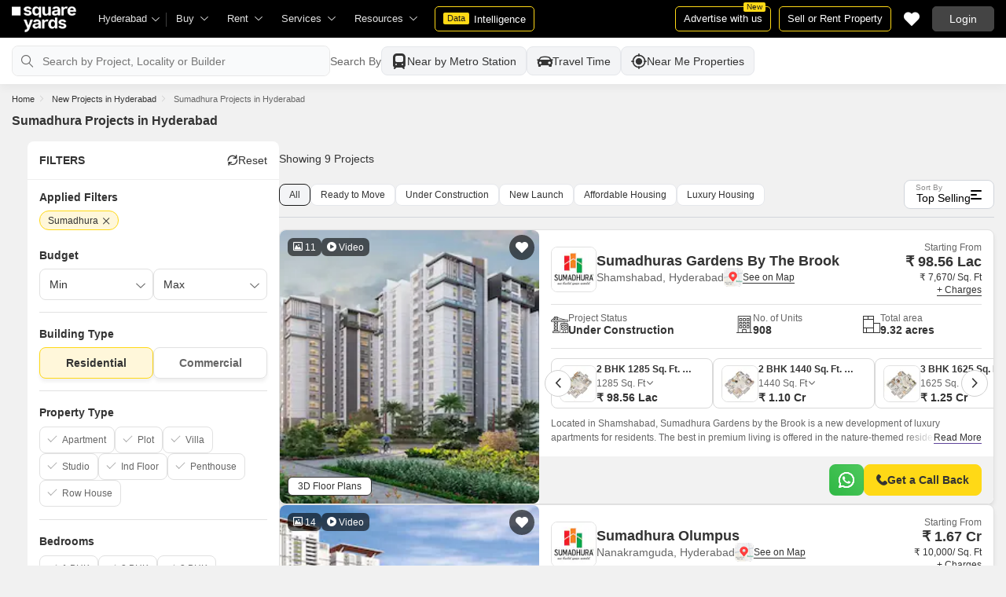

--- FILE ---
content_type: text/javascript
request_url: https://www.squareyards.com/assets/js/new-dse-v2-77b3415718.min.js
body_size: 16231
content:
function pageLoadEvents(){helperJS.setLocalItem("selected_fav_tab",{type:"PROJECT"}),helperJS.initializeShortlisting(),eventName.Browser=globalfn.getDeviceModel(),helperJS.setLocalItem("_prevUrlTracker",window.location.href),window.dataLayer=window.dataLayer||[],window.dataLayer.push({PageType:"DSE",PrevPageType:document.referrer?helperJS.getCookie("PrevPageType"):null,TimeStamp:(new Date).toString()}),helperJS.setCookie("PrevPageType","DSE"),"undefined"!=typeof _selectedCity&&helperJS.setCookie("_selcity",JSON.parse(`${JSON.stringify(_selectedCity)}`)),$(document).find(".readMore").each(function(){let e=0,t=0;$(this).parent("div").hasClass("npDescBox")?e=globalIsIpadBrowser?13:16:$(this).parent("div").hasClass("descriptionBox")?t=globalIsIpadBrowser?60:400:$(this).parent("div").hasClass("dseSeoDataBox")&&(e=150),e&&$(this).parent("div").height()<e&&$(this).remove(),t&&$(this).parent("div").hasClass("descriptionBox")&&$(".descriptionBox p").length&&$(".descriptionBox p").text()&&$(".descriptionBox p").text().length<t&&$(this).remove()}),$(document).on("click",".moreUnit",function(){$(this).parents(".pTableBox").hasClass("active")?($(this).parents(".pTableBox").removeClass("active"),$(this).html(`<span>+${$(this).attr("count")} More <em class="icon-arrow-down"></em></span>`)):($(this).parents(".pTableBox").addClass("active"),$(this).html('<span>Show Less <em class="icon-arrow-up"></em></span>'))}),"undefined"!=typeof filterMaster&&Object.keys(filterMaster).length&&filterMaster.budget&&filterMaster.budget.length&&["minPrice","maxPrice"].forEach(e=>{const t=globalIsIpadBrowser?$(`.globalModal.quickFilter .quickSelectList select[name=${e}]`):$(`.dseFilterBox .budgetBox select[name=${e}]`);$(t).length&&filterMaster.budget.filter(t=>!filtersData[e]||t.value!=filtersData[e]).forEach(e=>{$(t).append($("<option/>",{value:e.value,text:`₹ ${helperJS.convertAmtToWordFromThousand(e.value,!1,!0)}`}))})}),$(document).on("click",".dev_clearAllfilters,#reserFilter",()=>{window.location=`${baseUrl}${"undefined"!=typeof cityName&&cityName&&"india"!=cityName.toLowerCase()?`new-projects-in-${cityName.replace(/\W+/g,"-").toLowerCase()}`:"search?cityid=0"}`}),$(document).on("click",".sortBy .sortList li",async function(){const e=$(this).attr("sortkey");$(".sortBy .sortList li").removeClass("active"),$(this).addClass("active"),$(".sortBy .selectedSortBy").text($(this).text()),filtersData.sortKey=e,await loadMoreAjax(!1)}),$(document).on("click",".readMore",function(){const e=$(this).parent("div");if(e.length){if(e.hasClass("redirectReadMore"))return!1;e.hasClass("active")?e.hasClass("description")?$(e).parent(".project-details").find(".openProjectDetail:first").trigger("click"):(e.removeClass("active"),$(this).find("span").text("Read More")):(e.addClass("active"),e.hasClass("description")?$(this).find("span").text("Continue"):$(this).find("span").text("Read Less"))}}),helperJS.responsiveTableHandler("dseSeoSection"),document.addEventListener("click",e=>{if(!$(e.target).closest(".map-cta, .charges-popup-btn, .projectDetailUrl").length&&e.target.closest(".openProjectDetail")){e.stopImmediatePropagation();const t=e.target.closest(".openProjectDetail");if($(t).parents(".project-card").length&&$(t).parents(".project-card").find(".project-details .title-box .title a.projectDetailUrl").length){const e=$(t).parents(".project-card").find(".project-details .title-box .title a.projectDetailUrl").attr("href");e&&($("#loaderBox").show(),document.addEventListener("visibilitychange",()=>{document.querySelector("#loaderBox").style.display="none",document.removeEventListener("visibilitychange",{})}),globalIsIpadBrowser?window.location.href=e:window.open(e))}}},!0),$("#searchRelatedSlider .readFullSearchResult").on("click",function(){$(this).parents(".searchRelatedList").toggleClass("active"),$(this).text("View Less"==$(this).text()?"View More":"View Less")}),isCleanUrl||refreshNearByLocalities()}async function loadMoreAjax(e=!0,t=!1){toggleSkeletonTile(),$("body,.globalSearchBox").removeClass("active"),$(".dseHeadingSectionBox").remove(),$(".dseSeoSection").remove(),$(".newDseDynamicBody .propertyShowing").addClass("withHeading"),t||delete filtersData.page,delete filtersData.cleanurl;const a=generateDirtyUrl();globalIsIpadBrowser&&"undefined"!=typeof sessionStorage&&(sessionStorage.mobileFilterUrl=a,sessionStorage.mobileFilters=JSON.stringify(filtersData));const i={filtersData:JSON.stringify(filtersData),currenturl:a,appliedFilters:JSON.stringify(appliedFilters),chipData:JSON.stringify(chipData),cityid:cityid,cityName:cityName,locationName:locationName,subLocationName:subLocationName,builderName:builderName,roadName:roadName,landmarkName:landmarkName};return await $.ajax({url:"/getNewDseV2FilterTile",data:i,method:"POST",dataType:"html",success(t){if(t=JSON.parse(t),$(".newDseDynamicBody").html(t.html),t.chipData&&(chipData=t.chipData,globalIsIpadBrowser&&($(".dseMobSearchBox").html(generateMobSearchBox(chipData,hometab)),"undefined"!=typeof sessionStorage&&(sessionStorage.mobileFilterChipData=JSON.stringify(chipData)))),t.appliedFilters&&(appliedFilters=t.appliedFilters,globalIsIpadBrowser?($(".dseMobFilterBox .quickDropdown").removeClass("active"),filtersData.sortKey&&$(".dseMobFilterBox .quickDropdown[type=sortKey]").addClass("active"),Object.keys(appliedFilters).filter(e=>"count"!=e).forEach(e=>{if(appliedFilters[e]&&appliedFilters[e].length)if($(`.dseMobFilterBox .quickDropdown[type=${e}]`).addClass("active"),"price"==e&&appliedFilters[e][0]&&appliedFilters[e][0].filters&&appliedFilters[e][0].filters.budget){const t=appliedFilters[e][0].filters.budget.split("_");t.length&&t[0]&&$(`.globalModal.quickFilter .quickPopup[type=${e}] li select[name=minPrice]`).val(t[0]),t.length>1&&t[1]&&$(`.globalModal.quickFilter .quickPopup[type=${e}] li select[name=maxPrice]`).val(t[1])}else $(`.globalModal.quickFilter .quickPopup[type=${e}] li`).removeClass("active"),appliedFilters[e].forEach(t=>{t.name&&$(`.globalModal.quickFilter .quickPopup[type=${e}] li[name="${t.name}"]`).length&&$(`.globalModal.quickFilter .quickPopup[type=${e}] li[name="${t.name}"]`).addClass("active")})}),appliedFilters.count?($("#filterCount").html(appliedFilters.count),$("#filterCount").addClass("active")):($("#filterCount").html(""),$("#filterCount").removeClass("active"))):globalIsIpadBrowser||(filtersData.propertyTypeId&&($(".applyFilter[type=propertyTypeId]").removeClass("active"),$(".applyFilter[type=unitCatIds]").addClass("hide"),filtersData.propertyTypeId.split(",").forEach(e=>{$(`.applyFilter[type=propertyTypeId][value=${e.toString()}]`).addClass("active"),$(`.applyFilter[type=unitCatIds][parentValue=${e.toString()}]`).removeClass("hide")})),Object.keys(appliedFilters).filter(e=>"count"!=e).forEach(e=>{if(appliedFilters[e]&&appliedFilters[e].length)if("budget"==e&&appliedFilters[e][0]&&appliedFilters[e][0].filters&&appliedFilters[e][0].filters.budget){const t=appliedFilters[e][0].filters.budget.split("_");t.length&&t[0]&&$(".dseFilterBox select.applySelectFilter[name=minPrice]").val(t[0]),t.length>1&&t[1]&&$(".dseFilterBox select.applySelectFilter[name=maxPrice]").val(t[1])}else $(`.dseFilterBox .applyFilter[type=${e}]`).removeClass("active"),appliedFilters[e].forEach(t=>{t.name&&$(`.dseFilterBox .applyFilter[name="${t.name}"][type=${e}]`).length&&$(`.dseFilterBox .applyFilter[name="${t.name}"][type=${e}]`).addClass("active")})}),appliedFilters.count?($(".dseFilterBox .appliedFilter").html(createAppliedFiltersHtml(appliedFilters)),$('.dseFilterBox .appliedFilter:not(".active")').addClass("active")):($(".dseFilterBox .appliedFilter").html(""),$(".dseFilterBox .appliedFilter").removeClass("active")))),t.cityName&&(cityName=t.cityName),t.locationName&&(locationName=t.locationName),t.subLocationName&&(subLocationName=t.subLocationName),t.builderName&&(builderName=t.builderName),t.landmarkName&&(landmarkName=t.landmarkName),t.roadName&&(roadName=t.roadName),globalIsIpadBrowser||bxSliders(),extraCharges(),window&&window.location&&window.location.href&&window.location.href.includes("?")&&window.location.href.indexOf(!0)){const e=window.location.href.replace(new RegExp("[?&]page=[^&#]*(#.*)?$"),"$1").replace(new RegExp("([?&])page=[^&]*&"),"$1");window.history.replaceState(null,"",e)}globalIsIpadBrowser&&"undefined"!=typeof commonSearchFn&&commonSearchFn.updateCommonSearchFilters(),helperJS.initializeLazyLoad(),e&&scrollToTop()}}),!1}function generateMobSearchBox(e,t){return $("<div/>",{class:"dseMobFilterSearchBox"}).append($("<div/>",{class:"dseMobfilterSearch open-common-mobile-search",hometab:t,popuptype:"search"}).append($("<em/>",{class:"icon-search"}),$("<div/>",{class:"chipBox"}).append(function(){const t=[];return void 0!==e&&e.length&&(t.push($("<span/>",{class:"searchChip"}).append(e[0].label)),e.length>1&&t.push($("<span/>",{class:"searchChip"}).append(`+${e.length-1}`))),t}()),$("<div/>",{class:"searchBox"}).append($("<span/>").append(void 0!==e&&e.length&&globalIsIpadBrowser?"Add More":"Search by Project, Locality, Builder, Road or Landmark"))),$("<div/>",{class:"voiceSearch applyVoiceSearch"}).append($("<em/>",{class:"icon-voice"})))}function toggleSkeletonTile(){const e=$(".newDseDynamicBody").height(),t=Math.round(e/256);$(".newDseDynamicBody").html("");for(let e=1;e<=t;e++)$(".newDseDynamicBody").append($("<div/>",{class:"skeletonTile"}).append($("<div/>",{class:"resaleDseSkeletonTop"}).append($("<div/>",{class:"css-u06dm5x"}),$("<div/>",{class:"css-y5916rx"}).append($("<div/>",{class:"css-fnc3mo"}),$("<div/>",{class:"css-37ujff"}),$("<div/>",{class:"css-18rkg3o"}),$("<div/>",{class:"css-1xyli6s"}))),$("<div/>",{class:"css-1oqkpw8"}).append($("<div/>",{class:"css-134ymm9"}),$("<div/>",{class:"css-8da5b1"}))))}function scrollToTop(){$("html").animate({scrollTop:0},"slow")}function createAppliedFiltersHtml(e){let t="";return void 0!==e&&Object.keys(e).length&&(t+='<strong class="filterTypeHeading">Applied Filters</strong><ul class="appliedFilterList">',Object.keys(e).filter(e=>"count"!=e).forEach(a=>{e[a].forEach((e,i)=>{t+=`<li name="${e.name}${e.cityName?` ${e.cityName}`:""}" type="${a}" value="${i}"><span>${e.name}${e.cityName?` ${e.cityName}`:""}</span> <em class="icon-close removeFilter"></em></li>`})}),t+="</ul>"),t}function generateDirtyUrl(e=filtersData){return`${baseUrl}search?${Object.keys(e).map(t=>e[t]?`${t}=${encodeURIComponent(e[t])}`:"").join("&")}`}function mobileApplyFilters(){$(document).on("click",".sticky-footer-nav li.sortby",()=>{$("body,.modal-overlay,.modal.sort-by").addClass("active")}),$(document).on("click",".modal.sort-by .icon-close",()=>{$("body,.modal-overlay,.modal.sort-by").removeClass("active")}),$(document).on("click",".sticky-footer-nav li.sortlist",()=>{$(".shortlistDiv").trigger("click"),$("body").addClass("active")}),$(document).on("click",".modal .filter-list li",async function(e){return $(this).attr("sortkey")?($(".modal.active .filter-list li").removeClass("active"),$(this).addClass("active"),$("body,.modal-overlay,.modal").removeClass("active"),filtersData.sortKey=$(this).attr("sortkey"),await loadMoreAjax(!1)):$(this).toggleClass("active"),!1}),$(document).on("click",".applied-filter-list li .removeFilter",async function(){const e=$(this).parent("li").attr("name"),t=$(this).parent("li").attr("type"),a=$(this).parent("li").attr("value");if(e&&t&&null!=a&&appliedFilters[t]&&appliedFilters[t][a]&&appliedFilters[t][a].filters){const i=appliedFilters[t][a].filters;Object.keys(i).filter(e=>filtersData[e]).forEach(t=>{if("landmarkId"==t&&landmarkName){const t=landmarkName.split(",");-1!=t.indexOf(e)&&t.splice(t.indexOf(e),1),landmarkName=t.join(",")}else if("developerId"==t&&builderName){const t=builderName.split(",");-1!=t.indexOf(e)&&t.splice(t.indexOf(e),1),builderName=t.join(",")}else if("locationId"==t&&locationName){const t=locationName.split(",");-1!=t.indexOf(e)&&t.splice(t.indexOf(e),1),locationName=t.join(",")}else if("subLocationId"==t&&subLocationName){const t=subLocationName.split(",");-1!=t.indexOf(e)&&t.splice(t.indexOf(e),1),subLocationName=t.join(",")}if("string"==typeof filtersData[t]&&filtersData[t].includes(",")){const e=filtersData[t].split(",");-1!=e.indexOf(i[t])&&e.splice(e.indexOf(i[t]),1),filtersData[t]=e.join(",")}else delete filtersData[t]}),appliedFilters[t].splice(a,1),appliedFilters.count--,appliedFilters[t].length||delete appliedFilters[t];const l=await checkCleanUrl();if(l)return toggleSkeletonTile(),window.location.href=l,!1;await loadMoreAjax()}})}function applyFilters(){$(document).on("click",".dseFilterBox .appliedFilter li .removeFilter,.applied-filter-list li .removeFilter",async function(){const e=$(this).parent("li").attr("name"),t=$(this).parent("li").attr("type"),a=$(this).parent("li").attr("value");if(e&&t&&null!=a&&appliedFilters[t]&&appliedFilters[t][a]&&appliedFilters[t][a].filters){const i=appliedFilters[t][a].filters;Object.keys(i).filter(e=>filtersData[e]).forEach(t=>{if("landmarkId"==t&&landmarkName){const t=landmarkName.split(",");-1!=t.indexOf(e)&&t.splice(t.indexOf(e),1),landmarkName=t.join(",")}else if("developerId"==t&&builderName){const t=builderName.split(",");-1!=t.indexOf(e)&&t.splice(t.indexOf(e),1),builderName=t.join(",")}else if("locationId"==t&&locationName){const t=locationName.split(",");-1!=t.indexOf(e)&&t.splice(t.indexOf(e),1),locationName=t.join(",")}else if("subLocationId"==t&&subLocationName){const t=subLocationName.split(",");-1!=t.indexOf(e)&&t.splice(t.indexOf(e),1),subLocationName=t.join(",")}if("string"==typeof filtersData[t]&&filtersData[t].includes(",")){const e=filtersData[t].split(",");-1!=e.indexOf(i[t].toString())&&e.splice(e.indexOf(i[t].toString()),1),filtersData[t]=e.join(",")}else delete filtersData[t]});let l="",o="";if("more"==t&&projectBudget)l="budget","Affordable Housing"==e&&projectBudget.affordable&&projectBudget.affordable.minPrice&&projectBudget.affordable.maxPrice?o=`₹ ${helperJS.convertAmtToWordFromThousand(projectBudget.affordable.minPrice,!1,!0)} - ₹ ${helperJS.convertAmtToWordFromThousand(projectBudget.affordable.maxPrice,!1,!0)}`:"Luxury Housing"==e&&projectBudget.luxury&&projectBudget.luxury.minPrice&&projectBudget.luxury.maxPrice&&(o=`₹ ${helperJS.convertAmtToWordFromThousand(projectBudget.luxury.minPrice,!1,!0)} - ₹ ${helperJS.convertAmtToWordFromThousand(projectBudget.luxury.maxPrice,!1,!0)}`);else if("budget"==t&&i.budget&&-1!=i.budget.indexOf("_")&&projectBudget){l="more";const e=i.budget.split("_").map(e=>parseInt(e));2==e.length&&(projectBudget.affordable&&projectBudget.affordable.minPrice&&projectBudget.affordable.minPrice==e[0]&&projectBudget.affordable.maxPrice&&projectBudget.affordable.maxPrice==e[1]?o="Affordable Housing":projectBudget.luxury&&projectBudget.luxury.minPrice&&projectBudget.luxury.minPrice==e[0]&&projectBudget.luxury.maxPrice&&projectBudget.luxury.maxPrice==e[1]&&(o="Luxury Housing"))}if(l&&appliedFilters[l]&&o&&-1!=appliedFilters[l].map(e=>e.name).indexOf(o)){const e=appliedFilters[l].map(e=>e.name).indexOf(o),t=appliedFilters[l][e].filters;Object.keys(t).filter(e=>filtersData[e]).forEach(e=>{if("string"==typeof filtersData[e]&&filtersData[e].includes(",")){const t=filtersData[e].split(",");-1!=t.indexOf(i[e].toString())&&t.splice(t.indexOf(i[e].toString()),1),filtersData[e]=t.join(",")}else delete filtersData[e]}),appliedFilters[l].splice(e,1),appliedFilters.count--,appliedFilters[l].length||delete appliedFilters[l],"budget"==l?($(".dseFilterBox .applySelectFilter[name='maxPrice'] option").show(),$(".dseFilterBox .applySelectFilter[name='minPrice']").val(0),$(".dseFilterBox .applySelectFilter[name='maxPrice']").val(1e9)):$(`.dseFilterBox .applyFilter.active[name="${o}"],.dseFilterBox .applyCheckFilter.active[name="${o}"]`).removeClass("active")}appliedFilters[t].splice(a,1),appliedFilters.count--,appliedFilters[t].length||delete appliedFilters[t],appliedFilters.count?($(".dseFilterBox .appliedFilter").html(createAppliedFiltersHtml(appliedFilters)),$('.dseFilterBox .appliedFilter:not(".active")').addClass("active")):($(".dseFilterBox .appliedFilter").html(""),$(".dseFilterBox .appliedFilter").removeClass("active")),"budget"==t?($(".dseFilterBox .applySelectFilter[name='maxPrice'] option").show(),$(".dseFilterBox .applySelectFilter[name='minPrice']").val(0),$(".dseFilterBox .applySelectFilter[name='maxPrice']").val(1e9)):$(`.dseFilterBox .applyFilter.active[name="${e}"],.dseFilterBox .apply-check-filter.active[name="${e}"]`).removeClass("active");const s=await checkCleanUrl();if(s)return toggleSkeletonTile(),window.location.href=s,!1;await loadMoreAjax(),refreshNearByLocalities()}}),$(document).on("change",".dseFilterBox .applySelectFilter",async function(){const e=filtersData.budget?filtersData.budget.split("_"):[];let t=e[0]?e[0]:0,a=e[1]?e[1]:1e9;const i=$(this).attr("name"),l=parseInt($(this).val());if(i){if(-1!=i.indexOf("min")&&(a=1e9,$(".dseFilterBox .applySelectFilter[name='maxPrice'] option").each(function(){parseInt($(this).attr("value"))>l?$(this).show():$(this).hide()}),$(".dseFilterBox .applySelectFilter[name='maxPrice']").val(1e9)),appliedFilters.budget&&(delete appliedFilters.budget,appliedFilters.count--),i.includes("min")?t=l.toString():a=l.toString(),"0"==l.toString()?delete filtersData.budget:filtersData.budget=`${t}_${a}`,filtersData.budget&&(null!=t||a)){let e="";(e=t&&"0"!=t&&1e9==a?`₹ ${helperJS.convertAmtToWordFromThousand(t,!1,!0)} onwards`:t&&"0"!=t||!a?`₹ ${helperJS.convertAmtToWordFromThousand(t,!1,!0)} - ₹ ${helperJS.convertAmtToWordFromThousand(a,!1,!0)}`:`Under ₹ ${helperJS.convertAmtToWordFromThousand(a,!1,!0)}`)&&(appliedFilters.budget=[],appliedFilters.budget.push({name:e,filters:{budget:filtersData.budget}}),appliedFilters.count++)}await triggerFilterUpdate()}}),$(document).on("click",".dseFilterBox .applyFilter",async function(){const e=$(this).attr("name"),t=$(this).attr("type"),a=$(this).attr("value");if(e&&t){if("propertyTypeId"==t){if($(this).hasClass("active"))return!1;$(`.dseFilterBox .applyFilter[type=${t}],.dseFilterBox .applyFilter[type=unitCatIds],.dseFilterBox .applyFilter[type=sizes]`).removeClass("active"),$(this).addClass("active"),filtersData[t]=a,"2"==a?$(".dseFilterBox .filterTypeBox.bhkType").hide():$(".dseFilterBox .filterTypeBox.bhkType").show(),delete filtersData.unitCatIds,delete filtersData.sizes,appliedFilters.count-=appliedFilters.unitCatIds?appliedFilters.unitCatIds.length:0,appliedFilters.count-=appliedFilters.sizes?appliedFilters.sizes.length:0,delete appliedFilters.unitCatIds,delete appliedFilters.sizes,$(".dseFilterBox .applyFilter[type=unitCatIds]").addClass("hide"),$(`.dseFilterBox .applyFilter[type=unitCatIds][parentValue=${a}]`).removeClass("hide")}else if($(this).hasClass("active")){const a=appliedFilters[t]&&appliedFilters[t].filter(t=>t.name==e).length?appliedFilters[t].filter(t=>t.name==e)[0].filters:{};Object.keys(a).length&&(Object.keys(a).forEach(e=>{filtersData[e]&&(filtersData[e]=filtersData[e].split(","),filtersData[e].splice(filtersData[e].indexOf(a[e]),1),filtersData[e].length?filtersData[e]=filtersData[e].join(","):delete filtersData[e])}),appliedFilters[t].splice(appliedFilters[t].map(e=>e.name).indexOf(e),1),appliedFilters[t].length||delete appliedFilters[t],appliedFilters.count--,$(this).removeClass("active"))}else{$(this).addClass("active"),filtersData[t]=filtersData[t]?filtersData[t].split(","):[],filtersData[t].push(a),filtersData[t]=filtersData[t].join(","),appliedFilters[t]||(appliedFilters[t]=[]);const e={name:$(this).attr("name"),filters:{[t]:a}};"unitCatIds"==t&&(filtersData.propertyTypeId||(filtersData.propertyTypeId=$(this).attr("parentValue"),$(`.applyFilter[type=propertyTypeId][value=${filtersData.propertyTypeId}]`).addClass("active"),$(".applyFilter[type=unitCatIds]").addClass("hide"),$(`.applyFilter[type=unitCatIds][parentValue=${filtersData.propertyTypeId}]`).removeClass("hide"))),appliedFilters[t].push(e),appliedFilters.count++}await triggerFilterUpdate("propertyTypeId"!=t)}}),$(document).on("click",".dseFilterBox .add-nearby-locality",async function(){const e=$(this).attr("label"),t=$(this).attr("type"),a=$(this).attr("value"),i=$(this).attr("city");if(e&&t&&a){const l={type:t,label:e,value:a};0!=chipData.length&&-1!=chipData.filter(e=>e.type==t).map(e=>e.value).indexOf(a)||chipData.push(l);const o=filtersData[t]?filtersData[t].toString().split(","):[];if(-1==o.indexOf(a)&&o.push(a),filtersData[t]=o.join(","),appliedFilters[t]||(appliedFilters[t]=[]),-1==appliedFilters[t].map(e=>e.name).indexOf(e)){const l={name:e,filters:{[t]:a}};i&&(l.cityName=i),appliedFilters[t].push(l),appliedFilters.count++}const s=await checkCleanUrl();if(s)return toggleSkeletonTile(),window.location.href=s,!1;await loadMoreAjax(),refreshNearByLocalities()}}),$(document).on("click",".dseFilterBox .apply-check-filter",async function(){const e=$(this).attr("name"),t=$(this).attr("type"),a=$(this).attr("value");if(e&&t&&a){if($(this).hasClass("active"))"zones"==t&&appliedFilters.locationId&&(appliedFilters.locationId=appliedFilters.locationId.filter(t=>t.name!=e),appliedFilters.locationId.length||delete appliedFilters.locationId,appliedFilters.count--,filtersData.locationId&&(filtersData.locationId=filtersData.locationId.split(",").filter(e=>e!=a).join(","),filtersData.locationId||delete filtersData.locationId)),"focusLocalities"==t&&appliedFilters.subLocationId&&(appliedFilters.subLocationId=appliedFilters.subLocationId.filter(t=>t.name!=e),appliedFilters.subLocationId.length||delete appliedFilters.subLocationId,appliedFilters.count--,filtersData.subLocationId&&(filtersData.subLocationId=filtersData.subLocationId.split(",").filter(e=>e!=a).join(","),filtersData.subLocationId||delete filtersData.subLocationId)),"builder"==t&&appliedFilters.developerId&&(appliedFilters.developerId=appliedFilters.developerId.filter(t=>t.name!=e),appliedFilters.developerId.length||delete appliedFilters.developerId,appliedFilters.count--,filtersData.developerId&&(filtersData.developerId=filtersData.developerId.split(",").filter(e=>e!=a).join(","),filtersData.developerId||delete filtersData.developerId)),$(this).removeClass("active"),await triggerFilterUpdate();else{if("zones"==t){appliedFilters.locationId||(appliedFilters.locationId=[]),-1==appliedFilters.locationId.map(e=>e.name).indexOf(e)&&(appliedFilters.locationId.push({name:e,filters:{locationId:a}}),appliedFilters.count++);const t=filtersData.locationId?filtersData.locationId.split(","):[];-1==t.indexOf(a)&&t.push(a.toString()),filtersData.locationId=t.join(",")}if("focusLocalities"==t){appliedFilters.subLocationId||(appliedFilters.subLocationId=[]),-1==appliedFilters.subLocationId.map(e=>e.name).indexOf(e)&&(appliedFilters.subLocationId.push({name:e,filters:{subLocationId:a}}),appliedFilters.count++);const t=filtersData.subLocationId?filtersData.subLocationId.split(","):[];-1==t.indexOf(a)&&t.push(a),filtersData.subLocationId=t.join(",")}if("builder"==t){appliedFilters.developerId||(appliedFilters.developerId=[]),-1==appliedFilters.developerId.map(e=>e.name).indexOf(e)&&(appliedFilters.developerId.push({name:e,filters:{developerId:a}}),appliedFilters.count++);const t=filtersData.developerId?filtersData.developerId.split(","):[];-1==t.indexOf(a)&&t.push(a.toString()),filtersData.developerId=t.join(",")}$(this).addClass("active"),await triggerFilterUpdate()}$(`.apply-check-filter[type=${t}]`).show(),$(`.search-filter[name=${t}]`).val(""),$(".dseFilterBox .filter-type-box .filter-search .icon-close.active").removeClass("active"),"undefined"!=typeof _paq&&_paq.push(["trackEvent","project_dse",`${e}_${t}`,JSON.stringify(eventName)])}}),$(document).on("blur","input.search-filter",function(){$(this).parents(".filter-type-box").removeClass("active")}),$(document).on("focus","input.search-filter",function(){$(this).parents(".filter-type-box").addClass("active")}),$(document).on("click",".dseFilterBox .filter-type-box .filter-search .icon-close.active",function(){const e=$(this).attr("type");$(`.apply-check-filter[type=${e}]`).show(),$(`.search-filter[name=${e}]`).val(""),$(this).removeClass("active")}),$(document).on("input","input.search-filter",function(){const e=$(this).attr("name"),t=$(this).val().trim(),a=$(`.apply-check-filter[type=${e}]`);$(this).next("em.icon-close").toggleClass("active",!!t);let i=0;a.each((e,a)=>{const l=!t||-1!==$(a).text().toLowerCase().indexOf(t.toLowerCase());$(a).toggle(l),l&&i++}),t&&0===i&&handleFallbackSearch(e,t)})}function handleFallbackSearch(e,t){if(!t||t.length<2)return;const a="zones"===e?"micromarket":"focusLocalities"===e?"locality":"builder"===e?"builder":"";if(!a)return;const i={searchtext:t};"undefined"!=typeof cityid&&cityid&&(i.cityId=cityid.toString(),"undefined"!=typeof cityData&&cityData.subCityIds&&(i.cityId+=`,${cityData.subCityIds}`)),$.ajax({url:"/autosuggest",type:"GET",dataType:"json",data:i,success(t){const i=(t||[]).filter(e=>e.category&&e.category.toLowerCase()===a),l=$(`.filter-type-box.${e} .filter-check-list`);l.length&&i.length&&(l.find(".fallback-item").filter(function(){return!$(this).hasClass("active")}).remove(),i.forEach(t=>{const a="locality"===t.category.toLowerCase()&&t.sublocation?t.sublocation.split("||")[0]:t.searchtext,i=l.find(`.apply-check-filter[value="${t.eid}"]`);i.length?i.show():l.append(`\n\t\t\t\t\t<li class="apply-check-filter fallback-item"\n\t\t\t\t\t\tname="${a}"\n\t\t\t\t\t\ttype="${e}"\n\t\t\t\t\t\tvalue="${t.eid}">\n\t\t\t\t\t\t<span>${a}</span>\n\t\t\t\t\t</li>\n\t\t\t\t`)}))}})}function specialFilter(){$(document).on("click",".npFilterTag li",async function(){const e=$(this).attr("name"),t=$(this).attr("type"),a=$(this).attr("value");if("all"==t)$(".npFilterTag li").removeClass("active"),$(this).addClass("active"),Object.keys(specialFilters).filter(e=>"all"!=e&&"all"!=specialFilters[e].type&&"link"!=specialFilters[e].type).forEach(e=>{const t=specialFilters[e].name,a=specialFilters[e].type,i=specialFilters[e].value.toString();filtersData[a]&&(filtersData[a]=filtersData[a].split(","),-1!=filtersData[a].indexOf(i)&&filtersData[a].splice(filtersData[a].indexOf(i),1),filtersData[a].length?filtersData[a]=filtersData[a].join(","):delete filtersData[a]),appliedFilters[a]&&appliedFilters[a].length&&appliedFilters[a].filter(e=>e.name==t).length&&(appliedFilters[a].splice(appliedFilters[a].map(e=>e.name).indexOf(t),1),appliedFilters.count--,appliedFilters[a].length||delete appliedFilters[a])});else{if("link"==t)return $(".npFilterTag li").removeClass("active"),$(this).addClass("active"),$("#loaderBox").show(),void(window.location.href=a);if($(this).hasClass("active")){const a=appliedFilters[t]&&appliedFilters[t].filter(t=>t.name==e).length?appliedFilters[t].filter(t=>t.name==e)[0].filters:{};Object.keys(a).length&&(Object.keys(a).forEach(e=>{filtersData[e]&&(filtersData[e]=filtersData[e].split(","),filtersData[e].splice(filtersData[e].indexOf(a[e]),1),filtersData[e].length?filtersData[e]=filtersData[e].join(","):delete filtersData[e])}),appliedFilters[t].splice(appliedFilters[t].map(e=>e.name).indexOf(e),1),appliedFilters[t].length||delete appliedFilters[t],appliedFilters.count--,$(this).removeClass("active"))}else $(this).addClass("active"),filtersData[t]=filtersData[t]?filtersData[t].split(","):[],filtersData[t].push(a),filtersData[t]=filtersData[t].join(","),appliedFilters[t]||(appliedFilters[t]=[]),appliedFilters[t].push({name:$(this).attr("name"),filters:{[t]:a}}),appliedFilters.count++}const i=await checkCleanUrl();if(i)return toggleSkeletonTile(),window.location.href=i,!1;await loadMoreAjax(!1)})}function applyPagination(){$(document).on("click",".npPaginationBox .applyPagination",async function(){const e=$(this).attr("data-page");e&&(filtersData.page=parseInt(e),await loadMoreAjax(!0,!0))})}async function triggerFilterUpdate(e=!0){const t=await checkCleanUrl();if(e&&t)return toggleSkeletonTile(),window.location.href=t,!1;await loadMoreAjax()}async function checkCleanUrl(){let e={status:0,data:""},t=[];if(filtersData.cityid>0?t.push(filtersData.cityid):t.push("NA"),filtersData.sortKey&&t.push("NA"),filtersData.propertyTypeId&&"2"==filtersData.propertyTypeId&&t.push("NA"),appliedFilters.additionalRooms&&appliedFilters.additionalRooms.length>0&&t.push("NA"),appliedFilters.sizes&&(1==appliedFilters.sizes.length?t.push(`UNIT_BHK:${appliedFilters.sizes[0].name}:${appliedFilters.sizes[0].filters.sizes}`):t.push("NA")),appliedFilters.posession&&appliedFilters.posession.length>0&&(1===appliedFilters.posession.length?t.push(`posession:${appliedFilters.posession[0].name}`):t.push("N/A")),appliedFilters.unitCatIds&&(1==appliedFilters.unitCatIds.length?t.push(`UNIT_TYPE:${appliedFilters.unitCatIds[0].name}:${appliedFilters.unitCatIds[0].filters.unitCatIds}`):t.push("NA")),appliedFilters.status&&(1==appliedFilters.status.length?"6"==appliedFilters.status[0].filters.status?t.push("PROJECT_STATUS:Ready to Move:6"):"8"==appliedFilters.status[0].filters.status?t.push("PROJECT_STATUS:Under Construction:8"):t.push(`PROJECT_STATUS:${appliedFilters.status[0].name}:${appliedFilters.status[0].filters.status}`):t.push("NA")),appliedFilters.more&&(1==appliedFilters.more.length?t.push(`MORE:${appliedFilters.more[0].name}:${appliedFilters.more[0].name}`):t.push("NA")),appliedFilters.budget&&appliedFilters.budget.length){const e=appliedFilters.budget[0].filters&&null!=appliedFilters.budget[0].filters.budget?appliedFilters.budget[0].filters.budget.split("_"):[];e.length>1?t.push(getBudgetUrlFilterDesc(e[0],e[1])):t.push("NA")}if(appliedFilters.locationId&&appliedFilters.locationId.length&&(1==appliedFilters.locationId.length?t.push(`LOCATION:${appliedFilters.locationId[0].name}:${appliedFilters.locationId[0].filters.locationId}`):t.push("NA")),appliedFilters.subLocationId&&appliedFilters.subLocationId.length&&(1==appliedFilters.subLocationId.length?t.push(`SUB_LOCATION:${appliedFilters.subLocationId[0].name}:${appliedFilters.subLocationId[0].filters.subLocationId}`):t.push("NA")),appliedFilters.developerId&&appliedFilters.developerId.length)if(1==appliedFilters.developerId.length){t.push(`BUILDER:${appliedFilters.developerId[0].name}:${appliedFilters.developerId[0].filters.developerId}`);const e=t.indexOf("PROJECT_STATUS:Ready to Move:6||PROJECT_STATUS:Well Occupied:7");-1!=e&&(t[e]="PROJECT_STATUS:Ready to Move:6")}else t.push("NA");return appliedFilters.landmarkId&&appliedFilters.landmarkId.length&&(1==appliedFilters.landmarkId.length?t.push(`LANDMARK:${appliedFilters.landmarkId[0].name}:${appliedFilters.landmarkId[0].filters.landmarkId}`):t.push("NA")),appliedFilters.roadIds&&appliedFilters.roadIds.length&&(1==appliedFilters.roadIds.length?t.push(`ROAD:${appliedFilters.roadIds[0].name}:${appliedFilters.roadIds[0].filters.roadIds}`):t.push("NA")),appliedFilters.commuteId&&appliedFilters.commuteId.length&&(1==appliedFilters.commuteId.length?t.push(`COMMUTE:${appliedFilters.commuteId[0].name}:${appliedFilters.commuteId[0].filters.commuteId}`):t.push("NA")),-1!=t.indexOf("NA")&&(t=[]),t.length&&await $.ajax({dataType:"json",contentType:"application/json",data:JSON.stringify({url_filters_desc_arr:t}),url:"/getcleanurl",method:"POST",success(t){t.length>0&&(e={status:1,data:t[0].newurl})}}),e&&e.status&&e.data?e.data:""}function getBudgetUrlFilterDesc(e,t){return 1e6==e&&4e6==t?"PRICE:10 Lakhs to 40 Lakhs:1000000_4000000":1e6==e&&5e6==t?"PRICE:10 Lakhs to 50 Lakhs:1000000_5000000":3e7==e&&1e9==t?"PRICE:Above 3 Crore:30000000_":0==e&&1e7==t?"PRICE:Under 1 Crore:0_10000000":2e7==e&&1e9==t?"PRICE:Above 2 Crore:20000000_":0==e&&4e6==t?"PRICE:Under 40 Lakhs:0_4000000":"NA"}function commonGallery(){$(document).on("click",".loadGallery",async function(){const e=$(this).data("projectid");if(e){$("#loaderBox").show();const t=$(this);let a=null,i=null,l=null;if($(this).hasClass("projectImg"))a="Project";else if($(this).hasClass("video"))i="Videos";else if($(this).hasClass("unit-image")){l=t.attr("data-src")||t.attr("src"),a="Units"}if($(".popupGallery.commongallery").length>0)return $("body, .gallery-modal").addClass("active"),$("#loaderBox").hide(),helperJS.initializeLazyLoad(),!1;let o={projectId:e,type:"project",mainTab:a,subTab:i,referrerPath:l};o=Object.keys(o).map(e=>`${e}=${o[e]||""}`).join("&"),await $.ajax({dataType:"html",contentType:"application/json",success(t,a){$(".commonGalleryContainer").html(t),$(".commonGalleryContainer").data("projectid",e),$("body, .gallery-modal").addClass("active"),$("#loaderBox").hide(),helperJS.initializeLazyLoad()},error(e){console.log(e),$("#loaderBox").hide()},complete(){},type:"GET",url:`${baseUrl}loadcommongallery?${o}`})}return!1})}function searchAutocomplete(){let e="";$("#searchtextDSE").length&&($("#searchtextDSE").autocomplete({appendTo:$("#topresultsearch"),source(t,a){const i={searchtext:e=t.term};cityid&&(i.cityId=cityid.toString(),"undefined"!=typeof cityData&&cityData.subCityIds&&(i.cityId+=`,${cityData.subCityIds}`)),$.ajax({url:"/autosuggest",dataType:"json",data:i,type:"GET",success(e){const t=["locality","micromarket","builder","project"];"India"==cityName&&t.push("city");let i=e.length?e.filter(e=>e.category&&-1!=t.indexOf(e.category.toLowerCase())):[];cityid&&(i=i.filter(e=>e.category&&("builder"!=e.category.toLowerCase()||!e.cityid||-1!=e.cityid.indexOf(cityid.toString())))),i.length?a(i):a([])}})},autoFocus:!1,focus(e,t){$("#topresultsearch ul").removeAttr("style")},minLength:2,async select(t,a){const i=a.item.category.toLowerCase();if("city"==i)return $(this).val(""),helperJS.setCookie({id:0,name:""}),helperJS.goToURL(`${baseUrl}new-projects-in-${homeJS.slugify(a.item.cityname)}`),!1;if("project"==i)return $(this).val(""),helperJS.goToURL(a.item.url),!1;let l="";if(l="locality"==i?a.item.sublocation.split("||")[0]:a.item.searchtext,"road"==i){appliedFilters.roadIds||(appliedFilters.roadIds=[]),-1==appliedFilters.roadIds.map(e=>e.name).indexOf(l)&&(appliedFilters.roadIds.push({name:l,filters:{roadIds:a.item.eid}}),appliedFilters.count++);const e=filtersData.roadIds?filtersData.roadIds.split(","):[];-1==e.indexOf(a.item.eid)&&e.push(a.item.eid.toString()),filtersData.roadIds=e.join(","),roadName&&-1!=roadName.split(",").indexOf(l)||(roadName+=(roadName?",":"")+l)}else if("micromarket"==i){if(appliedFilters.locationId||(appliedFilters.locationId=[]),-1==appliedFilters.locationId.map(e=>e.name).indexOf(l)){const e={name:l,filters:{locationId:a.item.eid}};a.item.cityname&&(e.cityName=a.item.cityname),appliedFilters.locationId.push(e),appliedFilters.count++}const t=filtersData.locationId?filtersData.locationId.split(","):[];-1==t.indexOf(a.item.eid)&&t.push(a.item.eid.toString()),filtersData.locationId=t.join(","),locationName&&-1!=locationName.split(",").indexOf(l)||(locationName+=(locationName?",":"")+l),trackSiteSearchEvent(a.item.cityid.toString(),e,"locationId",l,a.item.eid)}else if("locality"==i){if(appliedFilters.subLocationId||(appliedFilters.subLocationId=[]),-1==appliedFilters.subLocationId.map(e=>e.name).indexOf(l)){const e={name:l,filters:{subLocationId:a.item.eid}};a.item.cityname&&(e.cityName=a.item.cityname),appliedFilters.subLocationId.push(e),appliedFilters.count++}const t=filtersData.subLocationId?filtersData.subLocationId.split(","):[];-1==t.indexOf(a.item.eid)&&t.push(a.item.eid),filtersData.subLocationId=t.join(","),subLocationName&&-1!=subLocationName.split(",").indexOf(l)||(subLocationName+=(subLocationName?",":"")+l),trackSiteSearchEvent(a.item.cityid.toString(),e,"subLocationId",l,a.item.eid)}else if("builder"==i){appliedFilters.developerId||(appliedFilters.developerId=[]),-1==appliedFilters.developerId.map(e=>e.name).indexOf(l)&&(appliedFilters.developerId.push({name:l,filters:{developerId:a.item.eid}}),appliedFilters.count++);const t=filtersData.developerId?filtersData.developerId.split(","):[];-1==t.indexOf(a.item.eid.toString())&&t.push(a.item.eid.toString()),filtersData.developerId=t.join(","),builderName&&-1!=builderName.split(",").indexOf(l)||(builderName+=(builderName?",":"")+l),trackSiteSearchEvent(cityId,e,"developerId",l,a.item.eid)}else if("newlandmark"==i||"landmark"==i){appliedFilters.landmarkId||(appliedFilters.landmarkId=[]),-1==appliedFilters.landmarkId.map(e=>e.name).indexOf(l)&&(appliedFilters.landmarkId.push({name:l,filters:{landmarkId:`${a.item.latitude}||${a.item.longitude}||${l}`}}),appliedFilters.count++);const e=`${a.item.latitude}||${a.item.longitude}||${l}`,t=filtersData.landmarkId?filtersData.landmarkId.split(","):[];-1==t.indexOf(e)&&t.push(e),filtersData.landmarkId=t.join(","),landmarkName&&-1!=landmarkName.split(",").indexOf(l)||(landmarkName+=(landmarkName?",":"")+l)}$(".dseFilterBox .appliedFilter").html(createAppliedFiltersHtml(appliedFilters)),$('.dseFilterBox .appliedFilter:not(".active")').addClass("active"),$("#searchtextDSE").val(""),$(this).val("");const o=await checkCleanUrl();return o?(toggleSkeletonTile(),window.location.href=o):(await loadMoreAjax(),refreshNearByLocalities()),!1}}).autocomplete("instance")._renderItem=function(t,a){if(null==a||""==a)return!1;$(t).parent().removeClass("autoCompleteSearch"),$(t).parent().addClass("searchItems"),$(".autoComplete").addClass("active");let i=boldSearchText(`${a.searchtext?a.searchtext:a.cityname}${-1==["city","builder"].indexOf(a.category.toLowerCase())?` ${a.cityname}`:""}`,e);if("locality"==a.category.toLowerCase()&&a.sublocation&&(i=boldSearchText(`${a.sublocation.split("||")[0]} ${a.cityname}`,e)),"PROJECT"==a.category)lihtml=`<figure><img class="img-responsive" src="${a.dImage}" alt="" onerror="this.onerror=null;this.src='/assets/images/default.png';"></figure><figcaption><p>${i}</p><span class="searchRelated">${helperJS.ucfirst(a.category)}</span>`;else{let e=`https://static.squareyards.com/resources/images/${a.dImage}`;""==a.dImage&&(e="/assets/images/search-items/lower-parel.png"),lihtml=`<figure><img class="img-responsive" src="${e}" alt="" onerror="this.onerror=null;this.src='/assets/images/default.png';"></figure><figcaption><p>${i}</p></figcaption><span class="searchRelated">${helperJS.ucfirst(a.category)}</span>`}return t.addClass(""),$('<li class="gblSearchAutoCompleteLi">').append(lihtml).appendTo(t)}),$("body").off("keyup","#searchtextDSE"),$("body").on("keyup","#searchtextDSE",async function(e){if(13===e.keyCode&&!$("#topresultsearch ul li").hasClass("highlightItem")){e.preventDefault(),$(this).blur(),await applyFreeTextSearch($(this).val())&&(await triggerFilterUpdate(),$(this).val(""))}})}function commonLeadForm(){$(document).on("click",".openCommonLeadForm",function(e){const t=$(this).attr("pageCategory"),a=$(this).attr("formtype"),i="commonPopupLeadForm";let l={};if("PROJECT"==a){const e=$(this).attr("prjid"),o=$(this).attr("clickclass"),s=$(this).attr("verifyotp"),r=$(this).attr("location"),n=$(this).attr("lowCostText"),c=$(this).attr("highCostText"),d=$(this).attr("isDIPriceAvailable")||0,p=$(this).attr("perSqFt")||"",m=$(this).attr("sizes"),u=$(this).attr("subLocationName"),h=$(this).attr("developer"),f=$(this).attr("city"),y=$(this).attr("cityId"),g=$(this).attr("subLocationId"),v=$(this).attr("minarea"),b=$(this).attr("maxarea"),F=$(this).attr("lowcost"),x=$(this).attr("highcost"),C=$(this).attr("prjname");let k=$(this).attr("marketingPlan");const I={name:C,location:r,lowCostText:n,highCostText:c,size:m,sublocation:u,developer:h,city:f,minarea:v,maxarea:b,lowcost:F,highcost:x,cityId:y,subLocationId:g,isDIPriceAvailable:d,perSqFt:p,marketingPlan:k=JSON.parse(k)},S=1==$(this).hasClass("btn-whatsapp")?"whatsapp":"call";l={projectName:C,DotcomProjectId:e,pageCategory:t,formboxid:i,baseurl:baseUrl,clickclass:o,verifyotp:s,leadviewinpopup:!0,formid:"dseContactAgentForm",changenumberformid:"dseNumberChange",otpformid:"dseBoxOtp",formtype:a,formaction:S,info:I}}a&&t&&Object.keys(l).length&&$.ajax({async:!0,dataType:"html",contentType:"application/json",data:JSON.stringify(l),success(e,o){$(`#${i}`).html(e),initializeCommonLeadForm(i,t,l.formid,l.changenumberformid,l.otpformid,a,"",!0),helperJS.initializeLazyLoad(),$(".icon-close,.overLayBox").on("click",()=>{$(".popupBox,.overLayBox,body").removeClass("active")}),$(".formBox .closeBtn").on("mousedown",()=>{$(".formSticky").removeClass("show")}),$(".formSticky").removeClass("hide"),$(".formBox input.name").focus(),openCommonLeadFormInPopUp(l.formid)},error(e){console.log(e)},type:"POST",url:"/getcommonleadform"})})}async function applyVoiceSearch(){if(window.webkitSpeechRecognition||window.SpeechRecognition){const e=new(window.webkitSpeechRecognition||window.SpeechRecognition);$(".applyVoiceSearch").addClass("recognition"),$("#clickSound").attr("preload","auto"),e.onstart=(()=>{$(".tryAgain").val(""),setTimeout(()=>{$(".globalOverflow").removeClass("active"),$(".globalModal.voiceAssistance").removeClass("active"),e.stop(),console.log("voice recognition ended")},9500)}),e.onresult=async function(e){const t=e.results[0][0].transcript;if(null!=typeof t&&t.length){$(".trySaying").html(`<strong><b>${t}</b></strong>`),globalIsIpadBrowser?setTimeout(()=>{$(".globalOverflow").removeClass("active"),$(".globalModal.voiceAssistance").removeClass("active"),$(".trySaying").html("Try saying any property or society name"),$(".agentVerifiedCheck").hide(),$(".voiceBox").removeClass("verified"),$(".microIcon").show()},2e3):setTimeout(()=>{$(".globalOverflow").removeClass("active"),$(".globalModal.voiceAssistance").removeClass("active"),$(".voiceBox").removeClass("verified"),$(".trySaying").html("Try saying any property or society name"),$(".agentVerifiedCheck").hide(),$(".microIcon").show()},2e3),t.length&&setTimeout(()=>{$(".voiceBox").addClass("verified"),$(".voiceBox").removeClass("searching"),$(".microIcon").hide(),$(".agentVerifiedCheck").show()},500),globalIsIpadBrowser||($("#searchtextDSE").val(t),$("#searchtextDSE").blur()),await applyFreeTextSearch(t)&&(await triggerFilterUpdate(),globalIsIpadBrowser||$("#searchtextDSE").val(""))}},$(".applyVoiceSearch").on("click",t=>{"undefined"!=typeof navigator&&navigator.mediaDevices&&"function"==typeof navigator.mediaDevices.getUserMedia&&navigator.mediaDevices.getUserMedia({audio:!0}).then(t=>{t.getTracks().forEach(e=>e.stop()),$(".globalOverflow").addClass("active"),$(".globalModal.voiceAssistance").addClass("active"),$(".voiceBox").addClass("searching"),e.start(),console.log("Microphone is enabled"),$("#clickSound")[0].play()}).catch(e=>{console.error("Microphone error:",e),"NotAllowedError"===e.name&&($(".globalOverflow").addClass("active"),$(".globalModal.voiceAssistance").addClass("active"),$(".trySaying").html("Please turn on your microphone to use this feature"))})}),$(".voiceBox .closeButton").on("click",t=>{$(".globalOverflow").removeClass("active"),$(".globalModal.voiceAssistance").removeClass("active"),e.stop(),console.log("voice recognition stopped")})}else $(".applyVoiceSearch").remove()}async function applyFreeTextSearch(e=""){if(e.length){const t=1,a=e,i=cityid,l=await getFreeTextSearchFiltersFromGalaktic(t,a,i);return!!("object"==typeof l&&Object.keys(l).length&&l.filters&&Object.keys(l.filters).length)&&(l.filterNames.cityid&&1==l.filterNames.cityid.length&&l.filterNames.project&&1==l.filterNames.project.length&&l.filters.project&&1==l.filters.project.length&&l.projectUrl?(window.location.href=`${baseUrl}${l.projectUrl}`,!1):(l.filters.cityid&&1==l.filters.cityid.length&&(filtersData.cityid=l.filters.cityid.toString(),cityid=filtersData.cityid,l.filterNames.cityid&&1==l.filterNames.cityid.length&&(cityName=l.filterNames.cityid.toString())),!l.filters.propertyTypeId||1!=l.filters.propertyTypeId.length||filtersData.propertyTypeId&&l.filters.propertyTypeId.toString()==filtersData.propertyTypeId||(filtersData.propertyTypeId=l.filters.propertyTypeId.toString(),delete filtersData.unitCatIds,appliedFilters.count-=appliedFilters.unitCatIds?appliedFilters.unitCatIds.length:0,delete appliedFilters.unitCatIds),l.filters.unitCatIds&&l.filters.unitCatIds.toString().length>0&&"undefined"!=typeof filterMaster&&filterMaster.propertyType&&filterMaster.propertyType.length&&l.filters.unitCatIds.toString().split(",").forEach((e,t)=>{if(-1!=filterMaster.propertyType.map(e=>e.value).indexOf(e.toString())){const t=filterMaster.propertyType[filterMaster.propertyType.map(e=>e.value).indexOf(e.toString())];if("object"==typeof t&&Object.keys(t).length&&filtersData.propertyTypeId==t.parentId){filtersData.unitCatIds=filtersData.unitCatIds?filtersData.unitCatIds.split(","):[],-1==filtersData.unitCatIds.indexOf(t.value)&&filtersData.unitCatIds.push(t.value),filtersData.unitCatIds=filtersData.unitCatIds.join(","),appliedFilters.unitCatIds=appliedFilters.unitCatIds?appliedFilters.unitCatIds:[],-1==appliedFilters.unitCatIds.map(e=>e.name).indexOf(t.label)&&(appliedFilters.unitCatIds.push({name:t.label,filters:{unitCatIds:t.value}}),appliedFilters.count++)}}}),["locationId","subLocationId","developerId","sizes","status","additionalRooms"].forEach(e=>{if(l.filters[e]&&l.filters[e].toString().length>0){const t=l.filterNames[e]&&l.filterNames[e].toString().length>0?l.filterNames[e].toString().split(","):[];l.filters[e].toString().split(",").forEach((a,i)=>{let l=!1;if(filtersData[e]=filtersData[e]?filtersData[e].split(","):[],-1==filtersData[e].indexOf(a)&&(filtersData[e].push(a.toString()),l=!0),filtersData[e]=filtersData[e].join(","),l&&t&&t.length&&t[i]){appliedFilters[e]=appliedFilters[e]?appliedFilters[e]:[],-1==appliedFilters[e].map(e=>e.name).indexOf(t[i])&&(appliedFilters[e].push({name:t[i],filters:{[e]:a.toString()}}),appliedFilters.count++)}})}}),["budget"].forEach(e=>{if(l.filters[e]&&l.filters[e].length){let t=!1,a=!1;l.filters[e][1]&&filterMaster&&filterMaster[e]&&-1!=filterMaster[e].map(e=>e.value).indexOf(l.filters[e][1])&&(a=!0),l.filters[e][0]&&(!l.filters[e][1]||l.filters[e][0]!=l.filters[e][1])&&filterMaster&&filterMaster[e]&&-1!=filterMaster[e].map(e=>e.value).indexOf(l.filters[e][0])&&(t=!0),filtersData.budget=`${t?l.filters[e][0]:0}_${a?l.filters[e][1]:1e9}`;let i="";const o=1e9,s=filtersData.budget.split("_");if(i=!s[0]||s[1]&&s[1]!=o?s[0]&&"0"!=s[0]||!s[1]?`₹ ${commonHelper.convertAmtToWordFromThousand(s[0],!1,!0)} - ₹ ${commonHelper.convertAmtToWordFromThousand(s[1],!1,!0)}`:`Under ₹ ${commonHelper.convertAmtToWordFromThousand(s[1],!1,!0)}`:`₹ ${commonHelper.convertAmtToWordFromThousand(s[0],!1,!0)} onwards`){appliedFilters.budget||(appliedFilters.budget=[]),-1==appliedFilters.budget.map(e=>e.name).indexOf(i)&&(appliedFilters.budget.push({name:i,filters:{budget:filtersData.budget}}),appliedFilters.count++)}}}),!0))}return!1}function loadVirtualTour(){$(document).on("click",".loadVirtualTour",function(e){e.preventDefault(),$("#loaderBox").show();const t=$(this).data("planid");getVirtualTour(`https://3dviewer-virtualtour.squareyards.com/?id=${t}&primaryTab=${$(this).attr("tabview")}`,$(this).attr("data-projectid"),t)})}function getVirtualTour(e,t,a,i=!1){$.ajax({async:!0,data:JSON.stringify({virtualtourlink:e,projectId:t}),dataType:"html",contentType:"application/json",success(e,t){$(".virtualTourGalleryContainer").html(e),$(".popupGallery.virtualtour").addClass("active"),$("#loaderBox").hide(),i?$(".virtualtourTabBox").find("li").eq(0).addClass("active"):$(".virtualtourTabBox").find("li").filter(function(){return $(this).data("unit3d-plan-id")==a}).addClass("active").siblings().removeClass("active"),changeVirtualTour()},error(e){console.log(e),$("#loaderBox").hide()},type:"POST",url:`${baseUrl}loadvirtualtour`})}function changeVirtualTour(){$(".virtualtourTabBox").on("click","li",function(e){e.stopPropagation(),$(this).addClass("active").siblings().removeClass("active");const t=`https://3dviewer-virtualtour.squareyards.com/?id=${$(this).data("unit3d-plan-id")}`;$(".popupGallery.virtualtour").find("iframe").attr("src",t)})}function bxSliders(){$("#searchRelatedSlider").bxSlider({minSlides:4,maxSlides:4,slideWidth:270,slideMargin:20,infiniteLoop:!1,hideControlOnEnd:!0,touchEnabled:!1,pager:!1}),$(".unit-slider").bxSlider({mode:"horizontal",slideMargin:!1,moveSlides:1,infiniteLoop:!1,slideWidth:580,minSlides:2,maxSlides:2,speed:500,hideControlOnEnd:!0,pager:!1,touchEnabled:!1}),$(".multiple-images").bxSlider({mode:"horizontal",slideMargin:!1,moveSlides:1,infiniteLoop:!1,slideWidth:360,minSlides:1,maxSlides:1,speed:500,hideControlOnEnd:!0,pager:!1,touchEnabled:!1})}function refreshNearByLocalities(){if(globalIsIpadBrowser)return!1;let e={},t=[];const a=filtersData&&filtersData.cityid?filtersData.cityid:0,i=chipData.filter(e=>"subLocationId"==e.type);if(i.length){const a=i.length-1;e=i[a],t=i.slice(0,-1).map(e=>e.value)}$(".dseFilterBox .near-by-localities").empty().removeClass("active"),$.ajax({url:"/nearByprojectLocality",dataType:"json",data:{cityid:a,sublocalityid:e.value,skiplocalities:t},type:"GET",success(t){t.length?$(".dseFilterBox .near-by-localities").html([$("<span/>",{class:"strip-title"}).append(["Add Nearby Localities of ",$("<strong/>",{text:e.label})]),$("<ul/>",{class:"chip-list scrollbar-hide"}).append((()=>{const e=[];return t.slice(0,6).forEach(t=>{const a=t&&t._source&&t._source.sublocation?t._source.sublocation.split("||")[0]:"",i=t&&t._source&&t._source.eid?t._source.eid.toString():"",l=t&&t._source&&t._source.cityname?t._source.cityname:"";let o="";t&&t.sort&&t.sort.length&&(o=` (${t.sort[0].toFixed(2)} km)`),a&&i&&e.push($("<li/>",{class:"add-nearby-locality",label:a,type:"subLocationId",value:i,city:l}).append([$("<strong/>",{text:`${a}${l&&-1==a.indexOf(l)?` ${l}`:""}`}),$("<span/>",{text:o})]))}),e})())]).addClass("active"):$(".dseFilterBox .near-by-localities").empty().removeClass("active")}})}function extraCharges(){$(".charges-popup-btn").on("click",function(e){e.stopPropagation(),e.stopImmediatePropagation(),e.preventDefault(),$("body,.modal-overlay,.charges-modal").addClass("active");const t=$("#chargesFooterBtn"),a=$(this);$.each(t.get(0).attributes,function(){"id"!==this.name&&"class"!==this.name&&t.removeAttr(this.name)}),$.each(a.get(0).attributes,function(){const e=this.name,a=this.value;if("class"!==e)if(e.startsWith("data-")){const i=e.replace("data-","").toLowerCase();t.attr(i,a)}else t.attr(e,a)})}),$(".charges-modal .modal-close .icon-close").click(()=>{$("body,.modal-overlay, .charges-modal.active").removeClass("active")}),$(document).on("keydown",e=>{"Backspace"!==e.key&&8!==e.keyCode||!$(".charges-modal.active").length||(e.preventDefault(),$("body, .modal-overlay, .charges-modal.active").removeClass("active"))}),$(".charges-modal .button, .modal-footer, .globalOverflow").on("click",()=>{$("body, .modal-overlay, .charges-modal.active").removeClass("active")})}$(document).ready(async()=>{pageLoadEvents(),specialFilter(),globalIsIpadBrowser?mobileApplyFilters():(applyFilters(),"function"==typeof $(".dseFilterBox, .dseBody").theiaStickySidebar&&$(".dseFilterBox, .dseBody").theiaStickySidebar({additionalMarginTop:115}),bxSliders()),commonLeadForm(),commonGallery(),loadVirtualTour(),searchAutocomplete(),applyVoiceSearch(),applyPagination(),unitConversionDse(),extraCharges(),localityMapLandmarksFunction(),globalIsIpadBrowser?firstFoldMapMobileSection():firstFoldMapSection()}),$(window).on("load",()=>{setTimeout(()=>{"undefined"!=typeof _paq&&_paq.push(["trackEvent","project_dse","Page_View_Load",JSON.stringify(eventName)])},1500),setTimeout(()=>{"undefined"!=typeof globalfn&&globalfn.loadAppDownloadPopup&&globalfn.loadAppDownloadPopup("NEWPROJECTDSE","project_dse"),"undefined"!=typeof globalfn&&globalfn.loadChatBot&&globalfn.loadChatBot()},10),$(document).on("click",".shortlistcontainerlink , .loadGallery.video ,.projectImg ,.loadVirtualTour ,.openProjectDetail ,.dev_clearAllfilters,.npTile .npBtnFlex .btn-whatsapp ,.npTile .npBtnFlex .btn-primary ,.npTile .npDescBox .readMore ,.npProjectName,.nearMe",async function(){if("undefined"!=typeof _paq){let e="";$(this).hasClass("shortlistcontainerlink1")?e="Shortlist":$(this).hasClass("video")?e="project_card_video_tab":$(this).hasClass("projectImg")?e="project_card_image_tab":$(this).hasClass("loadVirtualTour")?e="project_card_virtualTour_tab":$(this).hasClass("openProjectDetail")?e="project_card_unit":$(this).hasClass("dev_clearAllfilters")?e="Filter_reset":$(this).hasClass("btn-whatsapp")?e="whatsapp":$(this).hasClass("btn-primary")?e="call":$(this).hasClass("readMore")?e="project_card_more_properties":$(this).hasClass("npProjectName")?e="project_card_click":$(this).hasClass("nearMe")&&(e="Near me"),_paq.push(["trackEvent","project_dse",e,JSON.stringify(eventName)])}return!0}),$(document).on("click",".npFilterTag li",function(){if("undefined"!=typeof _paq){const e=$(this).attr("name");_paq.push(["trackEvent","project_dse",e,JSON.stringify(eventName)])}}),$(document).on("click",".viewFlexBox .viewFlex .sortBy .sortList li",function(){if("undefined"!=typeof _paq){const e=$(this).text().trim();_paq.push(["trackEvent","project_dse",e,JSON.stringify(eventName)])}}),$(document).on("click",".selectBox",()=>{"undefined"!=typeof _paq&&_paq.push(["trackEvent","project_dse","Budget",JSON.stringify(eventName)])}),$(document).on("click",".filterPropertyList li",function(){if("undefined"!=typeof _paq){const e=$(this).attr("name");_paq.push(["trackEvent","project_dse",`building_type_${e}`,JSON.stringify(eventName)])}}),$(document).on("click"," .filterChipList li",function(){if("undefined"!=typeof _paq){const e=$(this).attr("name"),t=$(this).attr("type");let a;"additionalRooms"==t?a="Additional Spaces":"status"==t?a="Project Status":"sizes"==t?a="Bedrooms":"unitCatIds"==t?a="Property_Type":"posession"==t?a="Possession Timeline":"more"==t&&(a="More Filters"),_paq.push(["trackEvent","project_dse",`${a}_${e}`,JSON.stringify(eventName)])}}),$(document).on("click",".quickPopup .quickFilterList li",function(){if("undefined"!=typeof _paq){let e;e=1==$(this).attr("value")?"Residential":"Commercial",_paq.push(["trackEvent","project_dse",`building_type_${e}`,JSON.stringify(eventName)])}}),$(document).on("click",".quickPopup .quickPropertyList li",function(){if("undefined"!=typeof _paq){const e=$(this).text().trim();_paq.push(["trackEvent","project_dse",`Sort By_${e}`,JSON.stringify(eventName)])}}),$(document).on("click",".quickPopup .quickChipList li",function(){if("undefined"!=typeof _paq){const e=$(this).text().trim(),t=$(this).attr("type");let a;"additionalRooms"==t?a="Additional Spaces":"status"==t?a="Project Status":"sizes"==t?a="Bedrooms":"unitCatIds"==t?a="Property_Type":"posession"==t?a="Possession Timeline":"more"==t&&(a="More Filters"),_paq.push(["trackEvent","project_dse",`${a}_${e}`,JSON.stringify(eventName)])}}),$(document).on("click",".selectBox select",()=>{"undefined"!=typeof _paq&&_paq.push(["trackEvent","project_dse","Budget",JSON.stringify(eventName)])})});let maploaded=!1;async function firstFoldMapSection(){$(document).off("click",".map-cta").on("click",".map-cta",async function(e){e.preventDefault(),e.stopPropagation(),e.stopImmediatePropagation(),$("#loaderBox").show();const t=$(this).data("lat"),a=$(this).data("long"),i=$(this).data("name"),l=$(this).data("type"),o=$(this).data("sublocalityname"),s=$(this).data("cityname"),r=$(this).data("url"),n=$(this).data("desc"),c=$(this).data("cityid");await mapPopUp.initializeMap()&&mapPopUp.getHtml(t,a,i,l,o,s,r,n,c).then(e=>{const t=e.toShowLandmarks,a=e.landmarks,i=e.details;let l;if($("#dev_mappopup").html(e.mapPopUpHtml),$(".chatBotSection").length&&$(".chatBotSection").removeClass("active"),$(".mapModelBox").addClass("active"),$("#loaderBox").hide(),setTimeout(()=>{mapPopUp.loadProjectMap(t,i)}),t){l=8;const e={School:1,"Bus Stop":2,Hospital:3,Hotel:4,"Shopping Center":5,"Business Hub":6},t=Object.keys(a).sort((t,a)=>{return(e[t]||Number.MAX_SAFE_INTEGER)-(e[a]||Number.MAX_SAFE_INTEGER)}),o=$('<div class="mapAccordian"></div>');$.each(t,(e,t)=>{const l=a[t],s={},r=void 0!==a[t]&&a[t].length>0?a[t][0].categoryid:0;if(r>0&&(s[t]=r),r>0){const e=$(`\n                                <div class="panel">\n                                    <div class="panelHeader" data-categoryid="${s[t]}"\n                                    data-long="${i.localityLongitude}" \n                                    data-lat="${i.localityLatitude}" >\n                                        <em class="icon-${helperJS.slugify(t)}s"></em>\n                                        <strong>${"college and university"==t.trim().toLowerCase()?"Colleges and Universitie":t}s</strong>\n                                        <em class="icon-arrow-down"></em>\n                                    </div>\n                                    <div class="panelBody">\n                                        <ul class="distance"></ul>\n                                    </div>\n                                </div>\n                            `),a=e.find(".distance");let r=0;$.each(l,(e,t)=>{if(r<5){const e=$(`\n                                        <li data-longitude="${t.longitude}" data-latitude="${t.latitude}">\n                                            <input type="radio" name="${t.categoryname}" id="${t.landmarkname}">\n                                            <label class="distanceName" for="${t.landmarkname}">\n                                            <strong>${t.landmarkname}</strong>\n                                            <span>${mapPopUp.formatDistance(t.distance[0])} KM</span>\n                                        </label>\n                                        </li>\n                                    `);a.append(e)}r++}),o.append(e)}}),$(".mapModelBox .mapLeft").append(o),$(".mapAccordian").on("click",".panelHeader",function(){$(".mapAccordian .panel").removeClass("active"),$(this).parent().addClass("active");const e=$(this).data("categoryid");mapJS.fetchLandmarks(e,0,!1,i.localityLatitude,i.localityLongitude,"mapLoc")}),$("input[type='radio']").on("change",async function(){const e=$(this);1==$(".mapModelBox .mapRightBody .mapFilter label input[type='checkbox']:checked").length&&($(".mapModelBox .mapRightBody .mapFilter label input[type='checkbox']:checked").prop("checked",!1),$(".mapModelBox .mapAccordian .panel.active .panelHeader").click()),setTimeout(async()=>{const t=$(e).parent("li"),a=t.data("longitude"),l=t.data("latitude"),o=`${i.localityLongitude},${i.localityLatitude}`,s=`${a},${l}`;if(mapJS.addRoutingControl([L.latLng(i.localityLatitude,i.localityLongitude),L.latLng(l,a)]),$(e).is(":checked")){$(".commuteInput input").val(""),$('input[type="radio"]').not(e).prop("checked",!1),$(".commuteCardBox").show(),$(".mapModelBox .commuteCardBox").removeClass("active");const t=$(e).siblings(".distanceName").find("strong").text().trim();$(".commuteCardBox").find("strong").text(t),await $.post("/openstreetDistanceMatrix",{destinations:s,origins:o},e=>{const t=e.car,a=e.bike,i=e.foot;t?$(".commuteCardBox .travelMood li").eq(0).html(`<em class='map-icon icon-car'></em>${t}`):$(".commuteCardBox .travelMood li").eq(0).hide(),a?$(".commuteCardBox .travelMood li").eq(1).html(`<em class='map-icon icon-two-weelar'></em>${a}`):$(".commuteCardBox .travelMood li").eq(1).hide(),i?$(".commuteCardBox .travelMood li").eq(2).html(`<em class='map-icon icon-walk'></em>${i}`):$(".commuteCardBox .travelMood li").eq(2).hide(),setTimeout(()=>{$(".mapModelBox .commuteCardBox").addClass("active")},100)})}})}),$(".commuteCardBox .icon-closemap").on("click",()=>{$(".commuteCardBox").removeClass("active")}),mapPopUp.filterPanelsToShow(8,i)}$(".commuteInput input.form-control").on("keyup",()=>{$("#distanceData.commuteAuto.scrollBar").addClass("active"),mapPopUp.initializeAutocomplete(i.cityName,i)}),$(".mapModelBox .backBtn").click(()=>{$(".mapModelBox").removeClass("active"),$(".mapFilterBox .mapFilter input[type='checkbox']").prop("checked",!1),$(".commuteCardBox").hide(),$(".commuteSearch .form-control").val(""),$(".chatBotSection").length&&$(".chatBotSection").show()}),$('.mapFilter input[type="checkbox"] + strong:contains("Near By Properties")').prev().on("change",function(){$(this).is(":checked")?($("div[data-landmarkcategoryid]").hide(),mapJS.fetchnearbyProjects(c,landmarkCategoryId="",is3d=!1,i.localityLatitude,i.localityLongitude,"mapLoc")):$("div[data-landmarkcategoryid]").show()}),$(".commuteInput input[type='text']").on("click",function(){$(".mapModelBox .commuteCardBox").removeClass("active"),$(this).val("")})})})}async function firstFoldMapMobileSection(){$(document).off("click",".map-cta-mobile").on("click",".map-cta-mobile",async function(e){e.stopPropagation(),e.stopImmediatePropagation(),e.preventDefault(),$("#loaderBox").show();const t=$(this).data("lat"),a=$(this).data("long"),i=$(this).data("name"),l=$(this).data("type"),o=$(this).data("sublocalityname"),s=$(this).data("cityname"),r=$(this).data("url"),n=$(this).data("desc"),c=$(this).data("cityid");await mapPopUp.initializeMap()&&mapPopUp.getHtml(t,a,i,l,o,s,r,n,c).then(e=>{const t=e.toShowLandmarks,a=e.landmarks,i=e.details;let l;$("#dev_mappopup").html(e.mapPopUpHtml),$(".chatBotSection").length&&$(".chatBotSection").hide(),$(".mapPopupSection").addClass("active"),$(".sticky-header-strip").hasClass("active")&&($(".sticky-header-strip").removeClass("active"),$(".sticky-header-strip").addClass("dev_active")),$("#loaderBox").hide(),$(".stkyNavBox").hide(),$("body").addClass("active"),mapPopUp.loadProjectMap(t,i),t&&(l=8,$(".mapPopupSection .mobilePopupTabs li.active").click(),setTimeout(()=>{$(".mobilePopupTabs li").length>0&&$(".landmarkPopup").addClass("active")},0),mapPopUp.generateMobLandMarkPopUp(a,c,i.localityLongitude,i.localityLatitude,i.cityName,i.subLocalityName),mapPopUp.filterPanelsToShow(8,i),$(".landmarkPopup ul.listItems").find("li").on("click",async function(e){e.stopPropagation();const t=$(this),a=$(this).find("strong").text(),l=t.data("longitude"),o=t.data("latitude"),s=i.localityLongitude,r=i.localityLatitude,n=`${s},${r}`,c=`${l},${o}`;mapJS.addRoutingControl([L.latLng(r,s),L.latLng(o,l)]);const d=$(this).siblings(".distanceName").find("strong").text().trim();$(".commuteCardBox").find("strong").text(d),await $.post("/openstreetDistanceMatrix",{destinations:c,origins:n},e=>{$(".commuteSearchResult").addClass("active"),$("#landmarksPopup").removeClass("active"),$("#landmarksPopup").css("display","none"),$("#commuteSearchCheckbox").prop("checked",!1),$('.topBar input[type="checkbox"]').first().prop("checked",!1);const t=e.car,i=e.bike,l=e.foot,o=$(".commuteSearchResult").find(".mobilePopupSmallHeading"),s=$(".commuteSearchResult").find(".mobilePopupDistanceTabs").children("li");o.text(a),t?s.eq(0).html(`<em class='map-icon icon-car'></em>${t}`):s.eq(0).hide(),i?s.eq(1).html(`<em class='map-icon icon-two-weelar'></em>${i}`):s.eq(1).hide(),l?s.eq(2).html(`<em class='map-icon icon-walk'></em>${l}`):s.eq(2).hide()})}),$('input[type="checkbox"] + strong:contains("Near By Projects")').prev().on("change",function(){$(this).is(":checked")?($("#commuteSearchCheckbox").prop("checked",!1),$(".mapPopupSection").removeClass("commuteSearchChecked"),mapJS.fetchnearbyProjects(c,landmarkCategoryId="",is3d=!1,i.localityLatitude,i.localityLongitude,"mapLoc")):($("div[data-landmarkcategoryid]").show(),$(".mapPopupSection .mobilePopupTabs li.active").click()),$("#landmarksPopup").show(),$(".mobilePopup.commuteSearchResult").removeClass("active")})),$(".commuteSearchResult").find(".mobilePopupCloseBtn").on("click",e=>{e.stopPropagation(),$(".commuteSearchResult").removeClass("active"),t&&($("#landmarksPopup").addClass("active"),$("#landmarksPopup").css("display","block"))}),$(".floatingPin span").on("click",()=>{$(".mobilePopup.landmarkPopup ").toggleClass("fullHeight")}),$(".commuteInput input[type='text']").on("click",function(){$(".mapModelBox .commuteCardBox").removeClass("active"),$(this).val("")}),$("#commuteSearchCheckbox").change(function(){$(this).is(":checked")?(mapJS.removeMarkers(),$("#landmarksPopup").hide(),$('.topBar input[type="checkbox"]:not(#commuteSearchCheckbox)').prop("checked",!1),$(".mobilePopup.commuteSearchPopup").css("display","block"),$(".mobilePopup.commuteSearchPopup .mobilePopupData").css("display","block"),$(".mapPopupSection").addClass("commuteSearchChecked"),$(".mapPopupSection").removeClass("nearByProjectsChecked"),$(".mobilePopup.commuteSearchResult").removeClass("active")):($(".commuteSearchResult").removeClass("active"),$(".commuteInput input").val(""),$("#landmarksPopup").show(),$(".mobilePopup.commuteSearchResult").removeClass("active"),$(".mapPopupSection").removeClass("commuteSearchChecked"),$(".mobilePopup.commuteSearchResult").removeClass("active"))}),$(".commuteInput input.form-control").on("keyup",()=>{$("#distanceData.commuteAuto.scrollBar").addClass("active"),mapPopUp.initializeAutocomplete(i.cityName,i)}),$(".mobilePopupCloseBtn .icon-closemap").on("click",()=>{$(".mobilePopup.commuteSearchResult ").removeClass("active"),$(".commuteInput input.form-control").val("")}),$(".mobilePopupCloseBtn .icon-closecomute").on("click",()=>{$(".mobilePopup.commuteSearchPopup").css("display","none"),$("input#commuteSearchCheckbox").is(":checked")&&$("input#commuteSearchCheckbox").prop("checked",!1),$("#landmarksPopup").css("display","block"),$("#landmarksPopup").addClass("active")});const o=$(".map-cta-mobile"),s={DotcomProjectId:o.attr("prjid"),clickclass:o.attr("clickclass"),verifyotp:o.attr("verifyotp"),location:o.attr("location"),lowCostText:o.attr("lowCostText"),highCostText:o.attr("highCostText"),isDIPriceAvailable:o.attr("isDIPriceAvailable")||0,perSqFt:o.attr("perSqFt")||"",size:o.attr("sizes"),sublocation:o.attr("subLocationName"),developer:o.attr("developer"),city:o.attr("city"),cityId:o.attr("cityId"),subLocationId:o.attr("subLocationId"),minarea:o.attr("minarea"),maxarea:o.attr("maxarea"),lowcost:o.attr("lowcost"),highcost:o.attr("highcost"),projectName:o.attr("prjname")};$(".newHeader").append(mapPopUp.newHeader(i,s)),commonLeadForm(),$(".detailPageHeader .backBtn ").addClass("mapClose"),$(".detailPageHeader .backBtn em").addClass("icon-close"),$(".detailPageHeader .backBtn em").removeClass("icon-arrow-left"),$(".detailPageHeader .backBtn.mapClose").on("click",()=>{$(".sticky-header-strip").hasClass("dev_active")&&($(".sticky-header-strip").addClass("active"),$(".sticky-header-strip").removeClass("dev_active")),$("body").removeClass("active"),$(".chatBotSection").length&&$(".chatBotSection").show(),$(".stkyNavBox").show(),$(".landmarkPopup").removeClass("active"),$(".mapPopupSection").removeClass("active"),$(".detailPageHeader .backBtn em").removeClass("icon-close"),$(".detailPageHeader .backBtn em").addClass("icon-arrow-left"),$(".newHeader").empty()}),$(".detailPageHeader .moreItemBtn ").on("click",()=>{$(".detailPageHeader .moreItemBtn").toggleClass("active")})})})}const mapPopUp={getHtml:async(e,t,a,i,l,o,s,r,n)=>await $.ajax({url:`${baseUrl}map-view?lat=${e}&long=${t}&name=${a}&type=${i}&sublocalityname=${l}&cityName=${o}&url=${s}&desc=${r}&cityId=${n}`,dataType:"json",type:"GET"}),formatDistance:e=>parseFloat(e).toFixed(2),handleTabsEl:e=>{$("#landmarksPopup ul.mobilePopupTabs").children(`li[data-landmarkcategoryid=${e}]`).addClass("active").siblings().removeClass("active"),$("#landmarksPopup").children("div").filter("[data-landmarkcategoryid]").hide();const t=$("#landmarksPopup").find(`div[data-landmarkcategoryid=${e}]`);t.show(),t.children(".listItems").addClass("active")},filterPanelsToShow:(e,t)=>{globalIsIpadBrowser?($("#landmarksPopup .mobilePopupTabs").on("click",".locatedLi",function(e){e.stopPropagation(),$(this).addClass("active").siblings().removeClass("active");const a=$(this).data("landmarkcategoryid");mapPopUp.handleTabsEl(a),mapJS.fetchLandmarks(a,0,!1,t.localityLatitude,t.localityLongitude,"mapLoc")}),mapPopUp.handleTabsEl(e)):($(".mapModelBox .mapLeft .mapAccordian .panel").removeClass("active"),$(".panel").has(`div[data-categoryid=${e}]`).addClass("active"))},initializeAutocomplete:async(e,t)=>{$(".commuteInput input.form-control").autocomplete({appendTo:$("#distanceData"),source(t,a){searchTerm=t.term,term=t.term,e&&(term=`${e} ${term}`),$.ajax({type:"POST",url:"/googleApiSuggestion",data:{term:term},success(t){const i=[];if(e){const l=e.toLowerCase();for(const e of t.data){e.description.toLowerCase().includes(l)&&i.push(e)}a(i)}else a(t.data)}})},autoFocus:!0,minLength:3,async select(e,a){const i=a.item.description;setTimeout(()=>{$(".commuteInput input.form-control").val(i)});const l=t.localityLongitude,o=t.localityLatitude,s=`${o},${l}`,r=`${i}`;await $.post("/googleApiDistance",{destinations:r,origins:s},e=>{const t=e.data||[];if(mapJS.addRoutingControl([L.latLng(o,l),L.latLng(e.destination_lat,e.destination_long)]),$(".commuteCardBox .travelMood li").hide(),t.forEach(e=>{switch(e.mode){case"driving":"N/A"!==e.duration&&$(".commuteCardBox .travelMood li").eq(0).html(`<em class='map-icon icon-car'></em>${e.duration}`).show();break;case"walking":"N/A"!==e.duration&&$(".commuteCardBox .travelMood li").eq(2).html(`<em class='map-icon icon-walk'></em>${e.duration}`).show();break;default:console.warn(`Unhandled mode: ${e.mode}`)}}),$(".commuteCardBox").find("strong").text(r),$(".commuteCardBox").show(),globalIsIpadBrowser){const e=$(".commuteSearchResult").find(".mobilePopupSmallHeading"),a=$(".commuteSearchResult").find(".mobilePopupDistanceTabs").children("li");e.text(r),t.forEach(e=>{switch(e.mode){case"driving":"N/A"!==e.duration&&a.eq(0).html(`<em class='map-icon icon-car'></em>${e.duration}`).show();break;case"walking":"N/A"!==e.duration&&a.eq(1).html(`<em class='map-icon icon-walk'></em>${e.duration}`).show()}}),$(".mobilePopup.commuteSearchResult").addClass("active")}setTimeout(()=>{$(".mapModelBox .commuteCardBox").addClass("active")},500)})}}).autocomplete("instance")._renderItem=function(e,t){return $(".commuteAuto scrollBar").addClass("active"),$("<li>").append(t.description).appendTo(e)}},initializeMap:async()=>!(!maploaded&&(globalfn.loadcssfile("/assets/css/leaflet.css"),globalfn.loadcssfile("/assets/css/leaflet-routing.css"),await new Promise(e=>{$.getScript("/assets/lib/js/leaflet.js",()=>{$.getScript("/assets/lib/js/leaflet_util.js",()=>{$.getScript("/assets/lib/js/leaflet-geocoder.js",()=>{$.getScript("/assets/js/leaflet_helper.js",()=>{$.getScript("/assets/lib/js/leaflet-routing.js",()=>{maploaded=!0,e()})})})})})}),"undefined"==typeof mapJS))||(console.error("mapJS is not defined. Ensure the library or object is properly loaded."),!1),loadProjectMap:(e,t)=>{const a=parseFloat(t.localityLatitude),i=parseFloat(t.localityLongitude),l=t.subLocalityName;""==$("#mapLoc").html().trim()?(mapJS.gInit("","mapLoc",{lat:a,long:i,name:l,callerPage:"new_project",url:t.reportUrl?t.reportUrl:"",image:t.reportImg?t.reportImg:"",sublocname:t.cityName},!1,12),e&&mapJS.fetchLandmarks(8,0,!1,a,i,"mapLoc")):e&&$(isMobileBrowser()?".mapPopupSection .mobilePopupTabs li[data-landmarkcategoryid='8']":".mapModelBox .mapAccordian .panel .panelHeader[data-categoryid='8']").click(),$(".mapOverlay").hide()},generateMobLandMarkPopUp:(e,t,a,i,l,o)=>{const s={},r=[],n=[],c={School:1,"Bus Stop":2,Hospital:3,Hotel:4,"Shopping Center":5,"Business Hub":6};Object.keys(e).forEach(t=>{if(e[t].length>0){const a=e[t][0].categoryid;a&&(s[t]=a)}});const d=Object.keys(s).sort((e,t)=>{return(c[e]||Number.MAX_SAFE_INTEGER)-(c[t]||Number.MAX_SAFE_INTEGER)});d.forEach(e=>{r.push(`\n                <li class="locatedLi"\n                    data-cityid="${t}"\n                    data-long="${a}" data-lat="${i}" \n                    data-name="${e.replace(/\s+/g," ")}"\n                    id="Project_Landmarks_Box_${e.replace(/\s+/g,"_")}"\n                    data-landmarkcategoryid="${s[e]}">\n                    <em class="icon-${helperJS.slugify(e)}s"></em>${`${"college and university"===e.trim().toLowerCase()?"Colleges and Universitie":e}s`}\n                </li>\n            `)}),d.forEach(t=>{const a=e[t],i=[];a.forEach(e=>{i.push(`\n                    <li data-longitude="${e.longitude}" data-latitude="${e.latitude}">\n                        <div class="link">\n                            <strong>${e.landmarkname}</strong>\n                        </div>\n                        <em>${mapPopUp.formatDistance(e.distance[0])} KM</em>\n                    </li>\n                `)}),n.push(`\n                <div data-landmarkcategoryid="${s[t]}" class="dataBoxx">\n                    <div class="mobilePopupSmallHeading">${t} Near by ${o}  ${l}</div>\n                    <ul class="listItems">\n                        ${i.join("")}\n                    </ul>\n                </div>\n            `)}),$(".mobilePopupTabs").html(r.join("")),$("#landmarksPopup").append(n.join(""))},oppSlugify:e=>e.charAt(0).toUpperCase()+e.slice(1),newHeader:(e,t)=>{let a="";return Object.keys(e.sharerTags).forEach(t=>{a+=`\n            <li data-href="${e.sharerTags[t]}">\n            <em class="icon-${t}"></em> ${mapPopUp.oppSlugify(t)}\n            </li>`}),`\n        <div class="detailPageHeader">\n            <div class="backBtn btnBackDse"><em class="icon-angle-left"></em> </div>\n            <div class="backBtn" id="mapPopUpClose" style="display: none;"> <em class="icon-close"></em> </div>\n            <div class="detailTitle">\n            <strong>${e.name}</strong>\n            <div class="box">\n                <span><em class="icon-pin"></em>${e.subLocalityName}, ${e.cityName}</span>\n            </div>\n            </div>\n            <button \n\t\t\t\tclass="openCommonLeadForm whatsappBtnHeader btn-whatsapp whatupBtn"\n\t\t\t\tformType = "PROJECT"\n\t\t\t\tpageCategory="DSE"\n\t\t\t\tprjid="${t.DotcomProjectId||""}"\n\t\t\t\tclickclass="${t.clickclass||""}"\n\t\t\t\tverifyotp="${t.verifyotp||""}"\n\t\t\t\tlocation="${t.location||""}"\n\t\t\t\tlowCostText="${t.lowCostText||""}"\n\t\t\t\thighCostText="${t.highCostText||""}"\n\t\t\t\tisDIPriceAvailable="${t.isDIPriceAvailable||""}"\n\t\t\t\tperSqFt="${t.perSqFt||""}"\n\t\t\t\tsizes="${t.size||""}"\n\t\t\t\tsublocation="${t.sublocation||""}"\n\t\t\t\tdeveloper="${t.developer||""}"\n\t\t\t\tagentRating="${t.agentrating||""}"\n\t\t\t\texperience="${t.agentexperience||""}"\n\t\t\t\tcity="${t.city||""}"\n\t\t\t\tcityId="${t.cityId||""}"\n\t\t\t\tminarea="${t.minarea||""}"\n\t\t\t\tmaxarea="${t.maxarea||""}"\n\t\t\t\tlowcost="${t.lowcost||""}"\n\t\t\t\thighcost="${t.highcost||""}"\n\t\t\t\tprjname="${t.projectName||""}"\n\t\t\t\tmarketingPlan='${JSON.stringify(t.marketingPlan||{})}'\n\t\t\t>\n\t\t\t\t<em class="icon-whatsapp-o"></em>\n\t\t\t</button>\n\t\t\t<button \n\t\t\t\tclass="openCommonLeadForm projectCtaBtnHeader callBtn"\n\t\t\t\tformType = "PROJECT"\n\t\t\t\tpageCategory="DSE"\n\t\t\t\tprjid="${t.DotcomProjectId||""}"\n\t\t\t\tclickclass="${t.clickclass||""}"\n\t\t\t\tverifyotp="${t.verifyotp||""}"\n\t\t\t\tlocation="${t.location||""}"\n\t\t\t\tlowCostText="${t.lowCostText||""}"\n\t\t\t\thighCostText="${t.highCostText||""}"\n\t\t\t\tisDIPriceAvailable="${t.isDIPriceAvailable||""}"\n\t\t\t\tperSqFt="${t.perSqFt||""}"\n\t\t\t\tsizes="${t.size||""}"\n\t\t\t\tsublocation="${t.sublocation||""}"\n\t\t\t\tdeveloper="${t.developer||""}"\n\t\t\t\tagentRating="${t.agentrating||""}"\n\t\t\t\texperience="${t.agentexperience||""}"\n\t\t\t\tcity="${t.city||""}"\n\t\t\t\tcityId="${t.cityId||""}"\n\t\t\t\tminarea="${t.minarea||""}"\n\t\t\t\tmaxarea="${t.maxarea||""}"\n\t\t\t\tlowcost="${t.lowcost||""}"\n\t\t\t\thighcost="${t.highcost||""}"\n\t\t\t\tprjname="${t.projectName||""}"\n\t\t\t\tmarketingPlan='${JSON.stringify(t.marketingPlan||{})}'\n\t\t\t>\n\t\t\t\t<em class="icon-phone-o"></em>\n\t\t\t</button>\n            <div class="moreItemBtn">\n            <em class="icon-more"></em>\n            <ul class="shareItems">\n            ${a}\n            </ul>\n            </div>\n        </div>`}};function localityMapLandmarksFunction(){$("ul.nearby-services li").on("click",function(){$("ul.nearby-services li").removeClass("active"),$(this).addClass("active");const e=$(this).data("name");if($(".nearby-distance").removeClass("active"),$(`.nearby-distance[data-attribute="${e}"]`).addClass("active"),"undefined"!=typeof _paq){const e="Map_tabs_Clicked";_paq.push(["trackEvent","locality_overview",e,JSON.stringify(eventName)])}}),$("table.nearDistance tr.hiddenLandmark").css("display","none"),$(".nearby-distance .btn-box .btn").on("click",()=>{if($("table.nearDistance tr").toggleClass("mark"),$("table.nearDistance tr").hasClass("mark")?($(".nearby-distance .btn-box .btn").text("View Less"),$("table.nearDistance tr.hiddenLandmark").css("display","flex")):($(".nearby-distance .btn-box .btn").text("View More"),$("table.nearDistance tr.hiddenLandmark").css("display","none")),"undefined"!=typeof _paq){const e="Map_tabs_expand";_paq.push(["trackEvent","locality_overview",e,JSON.stringify(eventName)])}})}function trackSiteSearchEvent(e,t,a,i,l){if("undefined"!=typeof _paq){const o="New Project";let s="",r={cityid:e};if("undefined"!=typeof dataLayer)for(let e=0;e<dataLayer.length;e++)if(dataLayer[e].PageType){s=dataLayer[e].PageType;break}e&&t&&i&&a&&l&&o&&Object.keys(r).length&&(r[a]=l,_paq.push(["trackSiteSearch",JSON.stringify({keyword:t,suggest:i,type:o,city:e,redirectUrl:generateDirtyUrl(r),pageType:s})]))}}